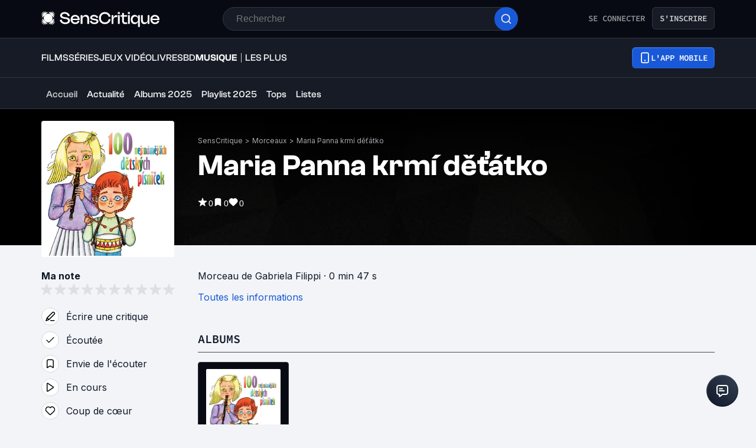

--- FILE ---
content_type: application/javascript; charset=UTF-8
request_url: https://www.senscritique.com/_next/static/chunks/6416-eb3c29820ed786e5.js
body_size: 9139
content:
(self.webpackChunk_N_E=self.webpackChunk_N_E||[]).push([[6416],{77017:function(e){var n={kind:"Document",definitions:[{kind:"FragmentDefinition",name:{kind:"Name",value:"ProductUserInfos"},typeCondition:{kind:"NamedType",name:{kind:"Name",value:"ProductUserInfos"}},directives:[],selectionSet:{kind:"SelectionSet",selections:[{kind:"Field",name:{kind:"Name",value:"dateDone"},arguments:[],directives:[]},{kind:"Field",name:{kind:"Name",value:"hasStartedReview"},arguments:[],directives:[]},{kind:"Field",name:{kind:"Name",value:"isCurrent"},arguments:[],directives:[]},{kind:"Field",name:{kind:"Name",value:"id"},arguments:[],directives:[]},{kind:"Field",name:{kind:"Name",value:"isDone"},arguments:[],directives:[]},{kind:"Field",name:{kind:"Name",value:"isListed"},arguments:[],directives:[]},{kind:"Field",name:{kind:"Name",value:"isRecommended"},arguments:[],directives:[]},{kind:"Field",name:{kind:"Name",value:"isReviewed"},arguments:[],directives:[]},{kind:"Field",name:{kind:"Name",value:"isWished"},arguments:[],directives:[]},{kind:"Field",name:{kind:"Name",value:"productId"},arguments:[],directives:[]},{kind:"Field",name:{kind:"Name",value:"rating"},arguments:[],directives:[]},{kind:"Field",name:{kind:"Name",value:"userId"},arguments:[],directives:[]},{kind:"Field",name:{kind:"Name",value:"numberEpisodeDone"},arguments:[],directives:[]},{kind:"Field",name:{kind:"Name",value:"lastEpisodeDone"},arguments:[],directives:[],selectionSet:{kind:"SelectionSet",selections:[{kind:"Field",name:{kind:"Name",value:"episodeNumber"},arguments:[],directives:[]},{kind:"Field",name:{kind:"Name",value:"id"},arguments:[],directives:[]},{kind:"Field",name:{kind:"Name",value:"season"},arguments:[],directives:[],selectionSet:{kind:"SelectionSet",selections:[{kind:"Field",name:{kind:"Name",value:"seasonNumber"},arguments:[],directives:[]},{kind:"Field",name:{kind:"Name",value:"id"},arguments:[],directives:[]},{kind:"Field",name:{kind:"Name",value:"episodes"},arguments:[],directives:[],selectionSet:{kind:"SelectionSet",selections:[{kind:"Field",name:{kind:"Name",value:"title"},arguments:[],directives:[]},{kind:"Field",name:{kind:"Name",value:"id"},arguments:[],directives:[]},{kind:"Field",name:{kind:"Name",value:"episodeNumber"},arguments:[],directives:[]}]}}]}}]}},{kind:"Field",name:{kind:"Name",value:"gameSystem"},arguments:[],directives:[],selectionSet:{kind:"SelectionSet",selections:[{kind:"Field",name:{kind:"Name",value:"id"},arguments:[],directives:[]},{kind:"Field",name:{kind:"Name",value:"label"},arguments:[],directives:[]}]}},{kind:"Field",name:{kind:"Name",value:"review"},arguments:[],directives:[],selectionSet:{kind:"SelectionSet",selections:[{kind:"Field",name:{kind:"Name",value:"author"},arguments:[],directives:[],selectionSet:{kind:"SelectionSet",selections:[{kind:"Field",name:{kind:"Name",value:"id"},arguments:[],directives:[]},{kind:"Field",name:{kind:"Name",value:"name"},arguments:[],directives:[]}]}},{kind:"Field",name:{kind:"Name",value:"url"},arguments:[],directives:[]}]}},{kind:"Field",name:{kind:"Name",value:"__typename"},arguments:[],directives:[]}]}}],loc:{start:0,end:486}};n.loc.source={body:"fragment ProductUserInfos on ProductUserInfos {\n  dateDone\n  hasStartedReview\n  isCurrent\n  id\n  isDone\n  isListed\n  isRecommended\n  isReviewed\n  isWished\n  productId\n  rating\n  userId\n  numberEpisodeDone\n  lastEpisodeDone {\n    episodeNumber\n    id\n    season {\n      seasonNumber\n      id\n      episodes {\n        title\n        id\n        episodeNumber\n      }\n    }\n  }\n  gameSystem {\n    id\n    label\n  }\n  review {\n    author {\n      id\n      name\n    }\n    url\n  }\n  __typename\n}\n",name:"GraphQL request",locationOffset:{line:1,column:1}};var i={};function t(e,n){for(var i=0;i<e.definitions.length;i++){var t=e.definitions[i];if(t.name&&t.name.value==n)return t}}n.definitions.forEach(function(e){if(e.name){var n=new Set;(function e(n,i){if("FragmentSpread"===n.kind)i.add(n.name.value);else if("VariableDefinition"===n.kind){var t=n.type;"NamedType"===t.kind&&i.add(t.name.value)}n.selectionSet&&n.selectionSet.selections.forEach(function(n){e(n,i)}),n.variableDefinitions&&n.variableDefinitions.forEach(function(n){e(n,i)}),n.definitions&&n.definitions.forEach(function(n){e(n,i)})})(e,n),i[e.name.value]=n}}),e.exports=n,e.exports.ProductUserInfos=function(e,n){var r={kind:e.kind,definitions:[t(e,n)]};e.hasOwnProperty("loc")&&(r.loc=e.loc);var l=i[n]||new Set,a=new Set,o=new Set;for(l.forEach(function(e){o.add(e)});o.size>0;){var u=o;o=new Set,u.forEach(function(e){a.has(e)||(a.add(e),(i[e]||new Set).forEach(function(e){o.add(e)}))})}return a.forEach(function(n){var i=t(e,n);i&&r.definitions.push(i)}),r}(n,"ProductUserInfos")},67187:function(e){var n={kind:"Document",definitions:[{kind:"FragmentDefinition",name:{kind:"Name",value:"UserNano"},typeCondition:{kind:"NamedType",name:{kind:"Name",value:"User"}},directives:[],selectionSet:{kind:"SelectionSet",selections:[{kind:"Field",name:{kind:"Name",value:"following"},arguments:[],directives:[]},{kind:"Field",name:{kind:"Name",value:"hasBlockedMe"},arguments:[],directives:[]},{kind:"Field",name:{kind:"Name",value:"reviewCount"},arguments:[],directives:[]},{kind:"Field",name:{kind:"Name",value:"id"},arguments:[],directives:[]},{kind:"Field",name:{kind:"Name",value:"isBlocked"},arguments:[],directives:[]},{kind:"Field",name:{kind:"Name",value:"isScout"},arguments:[],directives:[]},{kind:"Field",name:{kind:"Name",value:"name"},arguments:[],directives:[]},{kind:"Field",name:{kind:"Name",value:"url"},arguments:[],directives:[]},{kind:"Field",name:{kind:"Name",value:"username"},arguments:[],directives:[]},{kind:"Field",name:{kind:"Name",value:"medias"},arguments:[],directives:[],selectionSet:{kind:"SelectionSet",selections:[{kind:"Field",name:{kind:"Name",value:"avatar"},arguments:[],directives:[]},{kind:"Field",name:{kind:"Name",value:"backdrop"},arguments:[],directives:[]},{kind:"Field",name:{kind:"Name",value:"__typename"},arguments:[],directives:[]}]}},{kind:"Field",name:{kind:"Name",value:"__typename"},arguments:[],directives:[]}]}}],loc:{start:0,end:189}};n.loc.source={body:"fragment UserNano on User {\n  following\n  hasBlockedMe\n  reviewCount\n  id\n  isBlocked\n  isScout\n  name\n  url\n  username\n  medias {\n    avatar\n    backdrop\n    __typename\n  }\n  __typename\n}\n",name:"GraphQL request",locationOffset:{line:1,column:1}};var i={};function t(e,n){for(var i=0;i<e.definitions.length;i++){var t=e.definitions[i];if(t.name&&t.name.value==n)return t}}n.definitions.forEach(function(e){if(e.name){var n=new Set;(function e(n,i){if("FragmentSpread"===n.kind)i.add(n.name.value);else if("VariableDefinition"===n.kind){var t=n.type;"NamedType"===t.kind&&i.add(t.name.value)}n.selectionSet&&n.selectionSet.selections.forEach(function(n){e(n,i)}),n.variableDefinitions&&n.variableDefinitions.forEach(function(n){e(n,i)}),n.definitions&&n.definitions.forEach(function(n){e(n,i)})})(e,n),i[e.name.value]=n}}),e.exports=n,e.exports.UserNano=function(e,n){var r={kind:e.kind,definitions:[t(e,n)]};e.hasOwnProperty("loc")&&(r.loc=e.loc);var l=i[n]||new Set,a=new Set,o=new Set;for(l.forEach(function(e){o.add(e)});o.size>0;){var u=o;o=new Set,u.forEach(function(e){a.has(e)||(a.add(e),(i[e]||new Set).forEach(function(e){o.add(e)}))})}return a.forEach(function(n){var i=t(e,n);i&&r.definitions.push(i)}),r}(n,"UserNano")},33800:function(e,n,i){"use strict";var t=i(85893);i(67294);var r=i(41664),l=i.n(r),a=i(45697),o=i.n(a),u=i(41686),s=i(39669),c=i(96266);let d=(0,u.ZP)(s.bZ).withConfig({componentId:"sc-d9336e28-0"})(["color:",";",""],e=>{let{theme:n}=e;return n.new.colors.brandPrimary.electricBlue},e=>{let{hover:n}=e;return n?"&:hover { text-decoration: underline; }":""}),v=(0,u.ZP)(s.bZ).withConfig({componentId:"sc-d9336e28-1"})(["color:",";",""],e=>{let{theme:n}=e;return n.colors.greyCodRay},e=>{let{hover:n}=e;return n?"&:hover { text-decoration: underline; }":""}),m=(0,u.ZP)(s.bZ).withConfig({componentId:"sc-d9336e28-2"})(["color:",";"],e=>{let{theme:n}=e;return n.colors.white}),f=(0,u.ZP)(s.bZ).withConfig({componentId:"sc-d9336e28-3"})(["color:",";"],e=>{let{theme:n}=e;return n.colors.greyMako}),E=e=>{let{as:n,children:i,className:r,dataAttributes:a,shallow:o,hover:u,href:s,inheritColorLink:E,prefetch:h,rel:S,size:p,target:D,testId:A,scroll:g,type:T,weight:_}=e,C={as:n,className:r,"data-testid":A||"link",inheritColorLink:E,size:p,weight:_},R={...a||{},href:s,rel:S,shallow:o,scroll:g,target:D};if("boolean"==typeof h&&(R={...R,prefetch:h}),!s)return null;switch(T){case c.Z.secondary:return(0,t.jsx)(l(),{...R,legacyBehavior:!0,children:(0,t.jsx)(v,{...C,hover:u,...R,children:i})});case c.Z.tertiary:return(0,t.jsx)(l(),{...R,legacyBehavior:!0,children:(0,t.jsx)(m,{...C,...R,children:i})});case c.Z.quaternary:return(0,t.jsx)(l(),{...R,legacyBehavior:!0,children:(0,t.jsx)(f,{...C,...R,children:i})});default:return(0,t.jsx)(l(),{...R,legacyBehavior:!0,children:(0,t.jsx)(d,{...C,...R,hover:u,children:i})})}};E.propTypes={as:o().string,children:o().node.isRequired,className:o().string,dataAttributes:o().shape({[o().string]:o().string}),hover:o().bool,href:o().string.isRequired,inheritColorLink:o().bool,prefetch:o().oneOf([!0,!1,void 0]),rel:o().string,scroll:o().bool,shallow:o().bool,size:o().string,target:o().string,testId:o().string,type:o().oneOf(["primary","secondary","tertiary","quaternary"]),weight:o().string},E.defaultProps={as:"a",className:null,dataAttributes:{},shallow:!1,hover:!1,inheritColorLink:!1,prefetch:!1,rel:null,scroll:!0,size:"m",target:null,testId:null,type:"primary",weight:"normal"},n.Z=E},98385:function(e,n){"use strict";n.Z=Object.freeze({all:"tout",wishes:"envies",inProgress:"en cours",rated:"not\xe9s",completed:"achev\xe9s",recommended:"coups de coeur",reviewed:"critiques"})},69847:function(e,n){"use strict";n.Z=Object.freeze({dangerousActionButton:"dangerousActionButton",default:"default",facebook:"facebook",nikon:"nikon",premium:"premium",premiumDark:"premiumDark",primary:"primary",quaternary:"quaternary",quinary:"quinary",round:"round",tertiary:"tertiary",secondary:"secondary",quinary:"quinary"})},65538:function(e,n,i){"use strict";i.d(n,{az:function(){return r},hT:function(){return t},x5:function(){return l}});let t=[{value:"LAST_ACTION_DESC",label:"Derni\xe8re action"},{value:"DATE_RELEASE_DESC",label:"Date de sortie"},{value:"MY_RATING_DESC",label:"Ma note",needAuth:!0},{value:"POPULARITY_DESC",label:"Popularit\xe9"},{value:"RATING_DESC",label:"Note globale"},{value:"TITLE_ASC",label:"Titre"},{value:"USER_RATING_DESC",label:"Note de l'utilisateur"}],r=function(e){let n=arguments.length>1&&void 0!==arguments[1]&&arguments[1];return[{id:1,value:"LAST_REVIEW",label:e("profile.collection.sorts.lastReview",{context:n?"mine":""})},{id:2,value:"WISH",label:e("profile.collection.sorts.wish",{context:n?"mine":""}),type:"action"},{id:3,value:"RECOMMEND",label:e("profile.collection.sorts.recommend",{context:n?"mine":""}),type:"action"},{id:4,value:"CURRENT",label:e("profile.collection.sorts.current",{context:n?"mine":""}),type:"action"},{id:5,value:"LAST_ACTION_DESC",label:e("profile.collection.sorts.lastActions",{context:n?"mine":""}),type:"order"},{id:6,value:"".concat(n?"MY_":"USER_","RATING_DESC"),label:e("profile.collection.sorts.rating",{context:n?"mine":""}),type:"order"},{id:7,value:"SHOPPING_LIST",label:e("profile.collection.sorts.shopping",{context:n?"mine":""}),type:"action"},{id:8,value:"RECENT",label:e("profile.collection.sorts.recent",{context:n?"mine":""}),type:"action"}]},l={done:{key:"done",value:"DONE"},current:{key:"current",value:"CURRENT"},shoppingList:{key:"shoppingList",value:"SHOPPING_LIST"},rating:{key:"rating",value:"RATING"},recent:{key:"recent",value:"RECENT"},recommend:{key:"recommend",value:"RECOMMEND"},wish:{key:"wish",value:"WISH"}}},81822:function(e,n,i){"use strict";i.d(n,{KT:function(){return t},NS:function(){return r}});let t=Object.freeze({BAND:13,COMPANY:12,GENRE:19,POLL:24,SC_LIST:23,TOP_10:25,TV_SHOW_EPISODE:32,USERLIST_CONTACT:66,USERLIST_PRODUCT:22}),r=Object.freeze({TOP_100_OUT_OF_TOP10:"TOP_100_OUT_OF_TOP_10",TOP_111_ANIME:"TOP_111_ANIME",TOP_111:"TOP_111"});Object.freeze({top111outoftop10:"TOP_100_OUT_OF_TOP_10",top111anime:"TOP_111_ANIME",top111:"TOP_111"})},96266:function(e,n){"use strict";n.Z=Object.freeze({primary:"primary",secondary:"secondary",tertiary:"tertiary",quaternary:"quaternary"})},49902:function(e,n,i){"use strict";i.d(n,{Z:function(){return u}});var t=i(52790),r=i(44618);let{formatDistance:l,formatDistanceStrict:a,differenceInCalendarDays:o}=i(86305);class u{format(e,n){let i=arguments.length>2&&void 0!==arguments[2]?arguments[2]:{};return(0,r.Z)(e,n,{...i,locale:this._locale})}formatDist(e,n){let i=arguments.length>2&&void 0!==arguments[2]?arguments[2]:{};return l(e,n,{...i,locale:this._locale})}formatDistStrict(e,n){let i=arguments.length>2&&void 0!==arguments[2]?arguments[2]:{};return a(e,n,{...i,locale:this._locale})}presentDayByFormat(e){return this.format(this._presentDay,e)}diffInDays(e,n){let i=arguments.length>2&&void 0!==arguments[2]?arguments[2]:{};return o(e,n,{...i,locale:this._locale})}constructor(){this._locale=t.Z,this._presentDay=new Date}}},28187:function(e,n,i){"use strict";var t,r,l,a,o,u,s,c,d,v,m,f,E,h,S,p,D,A,g,T,_,C,R,k,O,N,y,I,P,L,b,w,U,F,M,Z,B,x,G,W,Y,j,V,H,q,K,z,X,Q,$,J,ee,en,ei,et,er,el,ea,eo,eu,es,ec,ed,ev,em,ef,eE,eh,eS,ep,eD,eA,eg,eT,e_,eC,eR,ek,eO,eN,ey,eI,eP,eL,eb,ew;i.d(n,{$o:function(){return V},CI:function(){return r},CT:function(){return L},DA:function(){return u},Fl:function(){return v},L:function(){return l},Qf:function(){return j},Rd:function(){return p},Ul:function(){return D},WB:function(){return w},WI:function(){return P},ZT:function(){return m},Zh:function(){return N},bY:function(){return b},cG:function(){return I},ey:function(){return a},gi:function(){return o},hf:function(){return T},jq:function(){return k},k5:function(){return G},r2:function(){return S},xL:function(){return R}}),(H=t||(t={})).Large="LARGE",H.Medium="MEDIUM",H.Small="SMALL",(q=r||(r={})).DateReleaseDesc="DATE_RELEASE_DESC",q.LastActionDesc="LAST_ACTION_DESC",q.MyRatingDesc="MY_RATING_DESC",q.PopularityDesc="POPULARITY_DESC",q.RatingDesc="RATING_DESC",q.TitleAsc="TITLE_ASC",q.UserRatingDesc="USER_RATING_DESC",(K=l||(l={})).Everyone="EVERYONE",K.Nobody="NOBODY",K.Scouts="SCOUTS",(z=a||(a={})).Feed="FEED",z.Review="REVIEW",z.Shout="SHOUT",z.Userlist="USERLIST",(X=o||(o={})).DateAsc="DATE_ASC",X.DateDesc="DATE_DESC",(Q=u||(u={})).DateOfProductionDesc="DATE_OF_PRODUCTION_DESC",Q.DateReleaseDesc="DATE_RELEASE_DESC",Q.LastActionDesc="LAST_ACTION_DESC",Q.MyRatingDesc="MY_RATING_DESC",Q.PopularityDesc="POPULARITY_DESC",Q.RatingDesc="RATING_DESC",Q.ScoutRatingDesc="SCOUT_RATING_DESC",Q.TitleAsc="TITLE_ASC",($=s||(s={})).Click="CLICK",$.ViewContest="VIEW_CONTEST",$.ViewNotification="VIEW_NOTIFICATION",$.Wish="WISH",(J=c||(c={})).Fresh="FRESH",J.Popular="POPULAR",J.Recommended="RECOMMENDED",J.Wish="WISH",(ee=d||(d={})).Ambiguous="AMBIGUOUS",ee.Angry="ANGRY",ee.Animals="ANIMALS",ee.BadVibes="BAD_VIBES",ee.Christmas="CHRISTMAS",ee.Crime="CRIME",ee.Engaged="ENGAGED",ee.Escape="ESCAPE",ee.Fear="FEAR",ee.Fight="FIGHT",ee.Focus="FOCUS",ee.GoodVibes="GOOD_VIBES",ee.Humor="HUMOR",ee.Kids="KIDS",ee.Love="LOVE",ee.Superhero="SUPERHERO",ee.Tired="TIRED",(en=v||(v={})).DateReleaseDesc="DATE_RELEASE_DESC",en.LastActionDesc="LAST_ACTION_DESC",en.MyRatingDesc="MY_RATING_DESC",en.PopularityDesc="POPULARITY_DESC",en.RatingDesc="RATING_DESC",en.TitleAsc="TITLE_ASC",(ei=m||(m={})).DateReleaseDesc="DATE_RELEASE_DESC",ei.LastActionDesc="LAST_ACTION_DESC",ei.MyRatingDesc="MY_RATING_DESC",ei.PopularityDesc="POPULARITY_DESC",ei.RatingDesc="RATING_DESC",ei.TitleAsc="TITLE_ASC",(et=f||(f={})).Kids="KIDS",et.Movie="MOVIE",et.Search="SEARCH",et.Tvshow="TVSHOW",(er=E||(E={})).Asc="ASC",er.Desc="DESC",(el=h||(h={})).DateAddedAsc="DATE_ADDED_ASC",el.DateAddedDesc="DATE_ADDED_DESC",el.RatingAsc="RATING_ASC",el.RatingDesc="RATING_DESC",(ea=S||(S={})).Alpha="ALPHA",ea.ByDefault="BY_DEFAULT",ea.DateAdded="DATE_ADDED",ea.DateRelease="DATE_RELEASE",ea.MyRating="MY_RATING",ea.Popularity="POPULARITY",ea.Rating="RATING",ea.RatingAuthor="RATING_AUTHOR",(eo=p||(p={})).AlphaAsc="ALPHA_ASC",eo.DateEditDesc="DATE_EDIT_DESC",eo.LikedDesc="LIKED_DESC",(eu=D||(D={})).Poll="POLL",eu.Top_10="TOP_10",eu.UserlistContact="USERLIST_CONTACT",eu.UserlistProduct="USERLIST_PRODUCT",(es=A||(A={})).ClickProduct="CLICK_PRODUCT",es.ViewFeedSponsored="VIEW_FEED_SPONSORED",es.WishProduct="WISH_PRODUCT",(ec=g||(g={})).Activities="ACTIVITIES",ec.Agenda="AGENDA",ec.All="ALL",ec.Badges="BADGES",ec.Contact="CONTACT",ec.Senscritique="SENSCRITIQUE",(ed=T||(T={})).Everyone="EVERYONE",ed.Scout="SCOUT",(ev=_||(_={})).Outbyweek="OUTBYWEEK",ev.Outbyyear="OUTBYYEAR",ev.Outofmonth="OUTOFMONTH",(em=C||(C={})).Pc="PC",em.Ps4="PS4",em.Ps5="PS5",em.Psvita="PSVITA",em.Switch="SWITCH",em.Xboxone="XBOXONE",em.Xboxserie="XBOXSERIE",(ef=R||(R={})).All="ALL",ef.Complete="COMPLETE",ef.Incomplete="INCOMPLETE",ef.New="NEW",ef.NotStarted="NOT_STARTED",(eE=k||(k={})).Current="CURRENT",eE.Done="DONE",eE.Rating="RATING",eE.Recent="RECENT",eE.Recommend="RECOMMEND",eE.ShoppingList="SHOPPING_LIST",eE.Wish="WISH",(eh=O||(O={})).Banger="BANGER",eh.Dud="DUD",eh.GuiltyPleasure="GUILTY_PLEASURE",eh.Mid="MID",(eS=N||(N={})).Popularity="POPULARITY",eS.Rating="RATING",(ep=y||(y={})).Avatar="AVATAR",ep.Cover="COVER",(eD=I||(I={})).DateReleaseDesc="DATE_RELEASE_DESC",eD.DisplayedNameAsc="DISPLAYED_NAME_ASC",eD.LastSessionDesc="LAST_SESSION_DESC",(eA=P||(P={})).All="ALL",eA.Blocked="BLOCKED",eA.Common="COMMON",eA.Followers="FOLLOWERS",eA.Scouts="SCOUTS",(eg=L||(L={})).Draft="DRAFT",eg.Published="PUBLISHED",eg.Unpublished="UNPUBLISHED",(eT=b||(b={})).Negative="NEGATIVE",eT.Positive="POSITIVE",eT.Recommend="RECOMMEND",eT.Scout="SCOUT",(e_=w||(w={})).DateAsc="DATE_ASC",e_.DateDesc="DATE_DESC",e_.LikePositiveCount="LIKE_POSITIVE_COUNT",(eC=U||(U={})).LastAction="LAST_ACTION",eC.Relevance="RELEVANCE",(eR=F||(F={})).All="ALL",eR.Followers="FOLLOWERS",(ek=M||(M={})).FirstReleased="FIRST_RELEASED",ek.LastReleased="LAST_RELEASED",ek.Relevance="RELEVANCE",(eO=Z||(Z={})).BestRating="BEST_RATING",eO.FirstReleased="FIRST_RELEASED",eO.LastReleased="LAST_RELEASED",eO.Relevance="RELEVANCE",eO.WorstRating="WORST_RATING",(eN=B||(B={})).ActuBo="ACTU_BO",eN.ActuBook="ACTU_BOOK",eN.ActuByWeekMovie="ACTU_BY_WEEK_MOVIE",eN.ActuComics="ACTU_COMICS",eN.ActuFrBg="ACTU_FR_BG",eN.ActuGame="ACTU_GAME",eN.ActuMangas="ACTU_MANGAS",eN.ActuMovie="ACTU_MOVIE",eN.ActuMusic="ACTU_MUSIC",eN.ActuTvshow="ACTU_TVSHOW",eN.AwaitedBook="AWAITED_BOOK",eN.AwaitedComic="AWAITED_COMIC",eN.AwaitedGame="AWAITED_GAME",eN.AwaitedMovie="AWAITED_MOVIE",eN.AwaitedMusic="AWAITED_MUSIC",eN.AwaitedTvshow="AWAITED_TVSHOW",eN.BestTvshow="BEST_TVSHOW",eN.MostRecentBook="MOST_RECENT_BOOK",eN.NewSeasons="NEW_SEASONS",eN.SoonComic="SOON_COMIC",eN.SoonGame="SOON_GAME",eN.SoonMusic="SOON_MUSIC",(ey=x||(x={})).DateAsc="DATE_ASC",ey.DateDesc="DATE_DESC",(eI=G||(G={})).DateReleaseDesc="DATE_RELEASE_DESC",eI.PopularityDesc="POPULARITY_DESC",eI.RatingDesc="RATING_DESC",(eP=W||(W={})).Top_100OutOfTop_10="TOP_100_OUT_OF_TOP_10",eP.Top_111="TOP_111",eP.Top_111Anime="TOP_111_ANIME",(eL=Y||(Y={})).All="ALL",eL.Scouts="SCOUTS",(eb=j||(j={})).LastActionDesc="LAST_ACTION_DESC",eb.NumberProductDesc="NUMBER_PRODUCT_DESC",eb.PopularityDesc="POPULARITY_DESC",(ew=V||(V={})).DateAsc="DATE_ASC",ew.DateDesc="DATE_DESC",ew.DateEditDesc="DATE_EDIT_DESC",ew.LikeDesc="LIKE_DESC",ew.ProductTitleAsc="PRODUCT_TITLE_ASC",ew.Rating="RATING"},40400:function(e,n,i){"use strict";i.d(n,{e:function(){return t}});let t=(e,n,i)=>e&&Object.values(n).includes(e)?e:i},76772:function(e,n,i){"use strict";i.d(n,{Po:function(){return l},Qe:function(){return a}});var t=i(58478);let r=e=>e?parseInt(e.match(/\d+/)[0],10):0,l=(e,n)=>{let i=r(t.ZP.layout.gutter);return e?i+=r(t.ZP.layout.sidebar):n&&(i+=r(t.ZP.layout.sidebarSmall)),"".concat(i,"px")},a=e=>{if(!e)return{isLeft:null,isRight:null,showOnTop:!1,x:null,y:null};let n=e.getBoundingClientRect(),i=n.x,t=!0,r=!1;n.left+.5*n.width+265>=window.innerWidth?(i=n.right-265,t=!1,r=!0):i>265&&(i+=.5*n.width,t=!1);let l=n.top>330,a=n.top;return n.top<=330&&(a=n.bottom),{isLeft:t,isRight:r,showOnTop:l,x:i,y:a}}},16761:function(e,n,i){"use strict";i.d(n,{A5:function(){return A},B8:function(){return b},B_:function(){return Z},Bd:function(){return O},EQ:function(){return x},Ei:function(){return F},FB:function(){return _},KF:function(){return p},LU:function(){return R},SD:function(){return g},Sk:function(){return C},Sy:function(){return T},W0:function(){return w},_T:function(){return y},bO:function(){return N},bX:function(){return B},iY:function(){return L},jf:function(){return P},qW:function(){return I},rT:function(){return M},ul:function(){return D},xS:function(){return k},y9:function(){return U}});var t=i(85893),r=i(67294),l=i(49902),a=i(43237),o=i(22980),u=i(64343),s=i(33800),c=i(38775),d=i(16664),v=i(65538),m=i(81822),f=i(75829),E=i(98385),h=i(28187),S=i(40400);let p=function(e){let n=arguments.length>1&&void 0!==arguments[1]&&arguments[1];switch((0,d.D)(e)){case f.Cr.book.name:return["authors"];case f.Cr.comicBook.name:return["authors","pencillers"];case f.Cr.game.name:return n?["developers"]:["developers","publishers"];case f.Cr.movie.name:return["directors"];case f.Cr.musicAlbum.name:case f.Cr.musicTrack.name:return["artists"];case f.Cr.tvShow.name:return n?["creators"]:["channel","creators"];default:return[]}},D={movie:{determinant:"un",isProduct:!0,p:"films",s:"film",subtype:1},book:{determinant:"un",isProduct:!0,p:"livres",s:"livre",subtype:2},game:{determinant:"un",isProduct:!0,p:"jeux vid\xe9o",s:"jeu vid\xe9o",subtype:3},tvShow:{determinant:"une",isProduct:!0,p:"s\xe9ries",s:"s\xe9rie",subtype:4},comicBook:{determinant:"une",isProduct:!0,p:"BD",s:"BD",subtype:6},musicAlbum:{determinant:"un",isProduct:!0,p:"albums",s:"album",subtype:7},musicTrack:{determinant:"un",isProduct:!0,p:"Morceaux",s:"Morceau",subtype:8},contact:{determinant:"une",isProduct:!1,p:"personnalit\xe9s",s:"personnalit\xe9",subtype:0},tvShowSeason:{determinant:"une",isProduct:!1,p:"saisons",s:"saison",subtype:0},tvShowEpisode:{determinant:"un",isProduct:!1,p:"\xe9pisodes",s:"\xe9pisode",subtype:0}},A=function(e){let n=arguments.length>1&&void 0!==arguments[1]?arguments[1]:"s",i=(0,d.D)(e),t=D[i];return(t||null)&&"".concat(t[n]).concat("tvShow"===i?"":" ")},g=e=>{let{tvChannel:n}=e,i=p(e.universe);if(!(null==i?void 0:i.length))return null;let t=[];if(null==n||n.forEach(e=>{(null==e?void 0:e.name)&&(null==e?void 0:e.url)&&i.includes("channel")&&t.push(e.name)}),null==t?void 0:t.length)return t;let r=i.filter(e=>!["channel"].includes(e)).map(n=>(e[n]||[]).map(e=>({...e,profession:n}))).flat(),l=(null==r?void 0:r.length)?r.filter(e=>{var n;return(null==e?void 0:e.name)||(null==e?void 0:null===(n=e.contact)||void 0===n?void 0:n.name)}):null;return(null==l?void 0:l.length)?l.map(e=>{var n;return(null==e?void 0:e.name)||(null===(n=e.contact)||void 0===n?void 0:n.name)}):t||null},T=function(e,n){var i;let l=arguments.length>2&&void 0!==arguments[2]?arguments[2]:"m",a=arguments.length>3?arguments[3]:void 0,o=arguments.length>4?arguments[4]:void 0,u=arguments.length>5&&void 0!==arguments[5]&&arguments[5],{tvChannel:c}=e,d=p(e.universe);if(!(null==d?void 0:d.length))return null;let v=[];null==c||c.forEach((n,i)=>{!o&&(null==n?void 0:n.name)&&(null==n?void 0:n.url)&&d.includes("channel")&&(u?v.push([(0,t.jsxs)(r.Fragment,{children:[(0,t.jsx)("span",{children:null==n?void 0:n.name}),c.length-1>i?", ":""]},null==n?void 0:n.name)]):v.push([(0,t.jsxs)(r.Fragment,{children:[(0,t.jsx)(s.Z,{hover:a,href:null==n?void 0:n.url,size:l,children:(0,t.jsx)("span",{children:null==n?void 0:n.name})},"tvShow:".concat(e.id,"-").concat(null==n?void 0:n.name)),c.length-1>i?", ":""]},null==n?void 0:n.name)]))});let m=o?["channel"]:["channel","creators"],f=d.filter(e=>!m.includes(e)).map(n=>(e[n]||[]).map(e=>({...e,profession:n}))).flat(),E="span";(null==f?void 0:f.length)&&(null==f?void 0:null===(i=f[0])||void 0===i?void 0:i.url)&&!u&&(E="a");let h=(null==f?void 0:f.length)?f.filter(e=>{var n;return(null==e?void 0:e.name)||(null==e?void 0:null===(n=e.contact)||void 0===n?void 0:n.name)}):null;if(!(null==h?void 0:h.length))return v||null;let S=[...new Map(h.map(e=>[e.person_id,e])).values()];return S.map(e=>{var n,i,o;let c=(0,t.jsx)("span",{children:(null==e?void 0:e.name)||(null==e?void 0:null===(n=e.contact)||void 0===n?void 0:n.name)}),d="a"!==E||u?(0,t.jsx)(E,{href:null==e?void 0:e.url,children:c}):(0,t.jsx)(s.Z,{hover:a,href:null==e?void 0:e.url,size:l,children:(0,t.jsx)("span",{href:null==e?void 0:e.url,children:c})});return(0,t.jsxs)(r.Fragment,{children:[e.person_id!==S[S.length-1].person_id&&e.person_id!==S[0].person_id?", ":null,S.length>=2&&e.person_id===S[S.length-1].person_id?" et ":null,d]},"".concat(e.person_id||(null==e?void 0:null===(i=e.contact)||void 0===i?void 0:i.id),"-").concat((null==e?void 0:e.name)||(null==e?void 0:null===(o=e.contact)||void 0===o?void 0:o.name)))})},_=e=>{var n,i;if([1,4].includes(e.universe)&&(null===(n=e.actors)||void 0===n?void 0:n.length)){let n=e.actors.slice(0,3).map(e=>null==e?void 0:e.name).join(", ");return" avec ".concat(n)}if([3].includes(e.universe)&&(null===(i=e.gameSystems)||void 0===i?void 0:i.length)){let n=e.gameSystems.map(e=>e.label).join(", ");return" sur ".concat(n)}return null},C=e=>{var n;return(null===(n=e.genresInfos)||void 0===n?void 0:n.length)?e.genresInfos.slice(0,3).map(e=>null==e?void 0:e.label).join(", "):null},R=e=>{if(!e||"number"!=typeof e)return null;if(60===e)return"1 min";if(e<60)return"0 min ".concat(e," s");let n=(0,u.Z)({start:0,end:1e3*e}),i=n.hours>0?"".concat(n.hours," h"):"",t=0===n.minutes?"":"".concat(n.minutes<10?"0":"").concat(n.minutes," min"),r=0===n.hours&&0===n.minutes?"".concat(n.seconds," s"):"";return"".concat(i," ").concat(t," ").concat(r).trim()},k=e=>(null==e?void 0:e.length)?1===e.length?(0,t.jsx)(s.Z,{hover:!0,href:e[0].url,children:(0,c.kC)(e[0].label)},e[0].label):e.map((n,i)=>{let l=", ";return i===e.length-1&&(l=""),(0,t.jsxs)(r.Fragment,{children:[(0,t.jsx)(s.Z,{hover:!0,href:n.url,children:0===i?(0,c.kC)(n.label):n.label}),l]},n.label)}):null,O=e=>{let n;if(!e||!(null==e?void 0:e.length))return null;let i=e.replace(/(-00){1,2}$/,""),t=new Date(i);if(Number.isNaN(t)||(null==t?void 0:t.toString())==="Invalid Date")return null;switch(i.split("-").length){case 1:n=new l.Z().format(t,"yyyy");break;case 2:n=new l.Z().format(t,"LLLL yyyy");break;default:n=new l.Z().format(t,"d LLLL yyyy")}return"Invalid date"!==n?n:null},N=function(e){let n=arguments.length>1&&void 0!==arguments[1]&&arguments[1],i=null,t=[];switch(e.universe){case 1:case 4:i="actor",t=n?e.allActors:e.actors;break;case 3:t=e.publishers,i="publisher";break;case 6:i="artist",t=n?e.allArtists:e.artists;break;case 2:case 5:i="author",t=e.authors}return(null==t?void 0:t.length)?t.map(e=>({...e,profession:i})):null},y=(e,n,i,t)=>{var r;if(!e||!n||!i)return null;let l=e("profile.collection.user",{user:n}),a=[];if(i.rating&&a.push(e("profile.collection.rated",{rating:i.rating})),i.isRecommended&&a.push(e("profile.collection.recommended")),i.isWished&&a.push(e("profile.collection.wished")),i.isReviewed&&i.review&&a.push(e("profile.collection.reviewed",{review:i.review})),i.isCurrent&&a.push(e("profile.collection.current",{context:(0,d.D)(t)})),i.isListed&&(null===(r=i.lists)||void 0===r?void 0:r.length)&&i.lists.forEach(n=>{n.listSubtype===m.KT.POLL?a.push(e("profile.collection.listed_poll",{list:n})):a.push(e("profile.collection.listed",{list:n}))}),!(null==a?void 0:a.length))return null;let o=a.pop();return(null==a?void 0:a.length)?e("profile.collection.userActionsSentence_withLast",{userText:l,actions:a.join(", "),lastAction:o}):e("profile.collection.userActionsSentence",{actions:o,userText:l})},I=e=>{let n=[];return e.rating&&n.push({id:"".concat(e.id,"-").concat(E.Z.rated),label:E.Z.rated,rating:e.rating}),e.isRecommended&&n.push({id:"".concat(e.id,"-").concat(E.Z.recommended),label:E.Z.recommended}),e.isWished&&n.push({id:"".concat(e.id,"-").concat(E.Z.wishes),label:E.Z.wishes}),e.isCurrent&&n.push({id:"".concat(e.id,"-").concat(E.Z.inProgress),label:E.Z.inProgress}),e.isReviewed&&e.review&&n.push({id:"".concat(e.id,"-").concat(E.Z.reviewed),label:E.Z.reviewed,url:e.review.url}),n},P=(e,n)=>{if(!(null==e?void 0:e.length))return null;let i=(null==e?void 0:e.length)-3,t=e.slice(0,3).map(e=>e.label).join(", ");return i<=0&&t?t.replace(/,\s([^,]+)$/," et $1"):n("product.gameSystemsInfo",{count:i,firstGameSystems:t})},L=(e,n)=>{let i=e.title,t=(0,d.D)(e.universe);if(["movie","tvShow"].includes(t)&&(i+=" - ".concat(e.category||(0,c.kC)(n("universe.idToFrench.".concat(e.universe)))),e.yearOfProduction&&(i+=" (".concat(e.yearOfProduction,")"))),[f.Cr.comicBook.id,f.Cr.book.id,f.Cr.musicAlbum.id,f.Cr.musicTrack.id].includes(e.universe)){let t=[];[f.Cr.musicAlbum.id,f.Cr.musicTrack.id].includes(e.universe)&&(t=["artists"]),e.universe===f.Cr.book.id&&(t=["authors"]),e.universe===f.Cr.comicBook.id&&(t=["authors","pencillers"]);let r=t.map(n=>e[n]).flat().filter(e=>null==e?void 0:e.name).map(e=>e.name).join(" ".concat(n("vocabulary.and")," "));i.length<=70&&(null==r?void 0:r.length)?i+=" ".concat(r):i=(0,c.WR)(i,0,70,70)}return"game"===t&&(e.yearOfProduction&&(i+=" (".concat(e.yearOfProduction,")")),"".concat(i," - ").concat((0,c.kC)(n("universe.idToFrench.".concat(e.universe)))).length<=70?i+=" - ".concat((0,c.kC)(n("universe.idToFrench.".concat(e.universe)))):"".concat(i," - ").concat((0,c.kC)(n("universe.idToFrench.".concat(e.universe,"_short")))).length<=70&&(i+=" - ".concat((0,c.kC)(n("universe.idToFrench.".concat(e.universe,"_short")))))),(null==i?void 0:i.length)<=55&&(i+=n("seo.titleSuffix")),i},b=e=>{var n,i,t,r;let l=/(-00)/g;switch(null==e?void 0:e.universe){case f.Cr.movie.id:if(null==e?void 0:e.displayedYear)return e.displayedYear;if(null==e?void 0:e.dateReleaseOriginal)return(0,a.Z)((0,o.Z)(e.dateReleaseOriginal.replace(l,"01")));if(null==e?void 0:e.frenchReleaseDate)return(0,a.Z)((0,o.Z)(e.frenchReleaseDate.replace(l,"01")));return null==e?void 0:e.retailReleaseDate;case f.Cr.book.id:if(null==e?void 0:e.displayedYear)return e.displayedYear;return(0,a.Z)((0,o.Z)(null==e?void 0:null===(n=e.dateReleaseOriginal)||void 0===n?void 0:n.replace(l,"01")))||null;case f.Cr.tvShow.id:if(null==e?void 0:e.originalRun)return(0,a.Z)((0,o.Z)(null==e?void 0:e.originalRun.replace(l,"01")));if(null==e?void 0:e.dateReleaseOriginal)return(0,a.Z)((0,o.Z)(null==e?void 0:e.dateReleaseOriginal.replace(l,"01")));if(e.displayedYear)return e.displayedYear;return(0,a.Z)((0,o.Z)(null==e?void 0:null===(i=e.frenchReleaseDate)||void 0===i?void 0:i.replace(l,"01")));case f.Cr.game.id:if(null==e?void 0:e.displayedYear)return e.displayedYear;if(null==e?void 0:e.dateReleaseOriginal)return(0,a.Z)((0,o.Z)(e.dateReleaseOriginal.replace(l,"01")));if(null==e?void 0:e.frenchReleaseDate)return(0,a.Z)((0,o.Z)(e.frenchReleaseDate.replace(l,"01")));if(null==e?void 0:e.dateReleaseJP)return(0,a.Z)((0,o.Z)(e.dateReleaseJP.replace(l,"01")));return(0,a.Z)((0,o.Z)(null==e?void 0:null===(t=e.dateReleaseUS)||void 0===t?void 0:t.replace(l,"01")));default:if(null==e?void 0:e.displayedYear)return e.displayedYear;if(null==e?void 0:e.dateReleaseOriginal)return(0,a.Z)((0,o.Z)(e.dateReleaseOriginal.replace(l,"01")));return(0,a.Z)((0,o.Z)(null==e?void 0:null===(r=e.frenchReleaseDate)||void 0===r?void 0:r.replace(l,"01")))}},w=e=>{var n,i,t,r,l,a,o,u,s,c,d,v,m,E;switch(null==e?void 0:e.universe){case f.Cr.movie.id:if(null==e?void 0:e.frenchReleaseDate)return{date:O(e.frenchReleaseDate),country:"France"};if(null==e?void 0:e.dateReleaseOriginal)return{date:O(e.dateReleaseOriginal),country:null==e?void 0:null===(i=e.countries)||void 0===i?void 0:null===(n=i[0])||void 0===n?void 0:n.name};return{date:O(null==e?void 0:e.retailReleaseDate),country:null==e?void 0:null===(r=e.countries)||void 0===r?void 0:null===(t=r[0])||void 0===t?void 0:t.name};case f.Cr.tvShow.id:if(null==e?void 0:e.frenchReleaseDate)return{date:O(e.frenchReleaseDate),country:"France"};return{date:O(e.originalRun),country:null==e?void 0:null===(a=e.countries)||void 0===a?void 0:null===(l=a[0])||void 0===l?void 0:l.name};case f.Cr.game.id:if(null==e?void 0:e.frenchReleaseDate)return{date:O(e.frenchReleaseDate),country:"France"};if(null==e?void 0:e.dateReleaseOriginal)return{date:O(e.dateReleaseOriginal),country:null==e?void 0:null===(u=e.countries)||void 0===u?void 0:null===(o=u[0])||void 0===o?void 0:o.name};if(null==e?void 0:e.dateReleaseJP)return{date:O(e.dateReleaseJP),country:null==e?void 0:null===(c=e.countries)||void 0===c?void 0:null===(s=c[0])||void 0===s?void 0:s.name};if(null==e?void 0:e.dateReleaseUS)return{date:O(e.dateReleaseUS),country:null==e?void 0:null===(v=e.countries)||void 0===v?void 0:null===(d=v[0])||void 0===d?void 0:d.name};break;default:if(null==e?void 0:e.frenchReleaseDate)return{date:O(e.frenchReleaseDate),country:"France"};return{date:O(null==e?void 0:e.dateReleaseOriginal),country:null==e?void 0:null===(E=e.countries)||void 0===E?void 0:null===(m=E[0])||void 0===m?void 0:m.name}}},U=(e,n,i)=>{let t=w(i);return t&&(t=(n||n!==e)&&t.country&&![f.Cr.musicAlbum.id,f.Cr.musicTrack.id].includes(i.universe)?"".concat(t.date," (").concat(t.country,")"):t.date),t},F=e=>{let n=[];return e.find(e=>e.productUserInfos.rating)&&n.push(v.x5.rating.value),e.find(e=>e.productUserInfos.isWished)&&n.push(v.x5.wish.value),e.find(e=>e.productUserInfos.isCurrent)&&n.push(v.x5.current.value),e.find(e=>e.productUserInfos.isRecommended)&&n.push(v.x5.recommend.value),n[0]},M=e=>{let{posters:n,backdrops:i,screenshots:t}=e;return n.length>=6?n:[...n,...i,...t].slice(0,6)},Z=e=>(0,S.e)(null==e?void 0:e.toUpperCase(),h.Rd,h.Rd.DateReleaseDesc),B=e=>(0,S.e)(null==e?void 0:e.toUpperCase(),h.WB,h.WB.LikePositiveCount),x=e=>(0,S.e)(null==e?void 0:e.toUpperCase(),h.bY,"FULL")},16664:function(e,n,i){"use strict";i.d(n,{D:function(){return l},V:function(){return r}});var t=i(75829);let r=e=>{var n;return null===(n=t.Cr[e])||void 0===n?void 0:n.id},l=e=>{var n;return null===(n=Object.values(t.Cr).find(n=>n.id===e))||void 0===n?void 0:n.name}},38775:function(e,n,i){"use strict";i.d(n,{$e:function(){return u},FP:function(){return v},H3:function(){return f},Jy:function(){return s},WR:function(){return c},Yz:function(){return o},b8:function(){return r},cq:function(){return t},f2:function(){return d},kC:function(){return l}});let t=e=>(e||"").replace(/(<([^>]+)>)/gi,""),r=e=>{let n={"&#39;":"'","&quot;":'"',"&amp;":"&","&lt;":"<","&gt;":">","&nbsp;":" ","&#x2F;":"/"};return e.replace(/&#?\w+;/g,e=>n[e]||e)},l=e=>"string"==typeof e&&e?e.charAt(0).toUpperCase()+e.slice(1):"",a=e=>(e||"").replace(/<(.|\n)*?>/g,""),o=e=>(e||"").replace(/\s{2,}/g," "),u=e=>(e||"").replace(/http\S+/g,""),s=e=>{if(!e)return"";let n=e.match(/.*[.!?]/gm);return(null==n?void 0:n.length)?n.join(" "):e},c=function(e,n,i){let t=arguments.length>3&&void 0!==arguments[3]?arguments[3]:i||47,r=!(arguments.length>4)||void 0===arguments[4]||arguments[4],l=arguments.length>5&&void 0!==arguments[5]&&arguments[5],o=arguments.length>6&&void 0!==arguments[6]?arguments[6]:"...",u=e;if(!u)return u;if(r){let e=/<spoiler>(.|\n)*?<\/spoiler>/,n=u.match(e);if(n&&n.length){let i=.5*a(n[0]).length;u=u.replace(e,"&#9608;".repeat(i))}u=a(u)}if(u.length<=t)return u;let c=u.slice(n,i).lastIndexOf(" ");return(u=-1===c?u.slice(0,i):u.slice(0,c+n),l&&(u=s(u)),["?","!","."].includes(u[u.length-1]))?u.replace(/[.?!]$/,o):"".concat(u).concat(o)},d=function(){let e=arguments.length>0&&void 0!==arguments[0]?arguments[0]:"";return e.toString().normalize("NFD").replace(/[\u0300-\u036f]/g,"")},v=e=>!!e&&new RegExp(/(<([^>]+)>)/i).test(e),m=e=>{let n=e;return n.match("^https?://")||(n="http://".concat(n)),'<a href="'.concat(n,'" target="_blank" rel="noopener noreferrer">').concat(e,"</a>")},f=e=>{if(e&&"object"!=typeof e)return null==e?void 0:e.replace(/(((https?:\/\/)|(www\.))[^\s]+)/g,e=>m(e))}}}]);